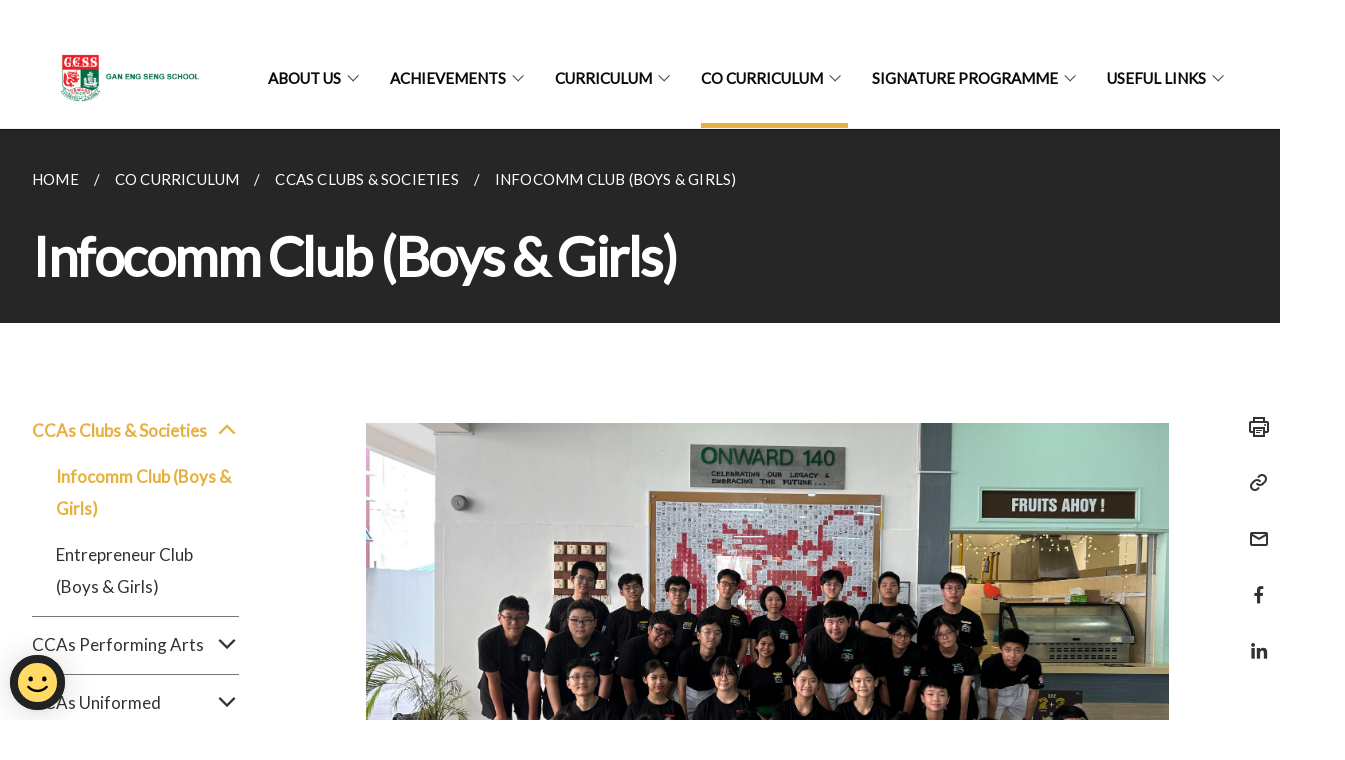

--- FILE ---
content_type: text/html
request_url: https://www.ganengsengsch.moe.edu.sg/cca/clubs/infocomm-club/
body_size: 6505
content:
<!doctype html>
<html lang="en"><head><script>(function(w,d,s,l,i){w[l]=w[l]||[];w[l].push({'gtm.start':
  new Date().getTime(),event:'gtm.js'});var f=d.getElementsByTagName(s)[0],
  j=d.createElement(s),dl=l!='dataLayer'?'&l='+l:'';j.async=true;j.src=
  'https://www.googletagmanager.com/gtm.js?id='+i+dl;f.parentNode.insertBefore(j,f);
  })(window,document,'script','dataLayer','GTM-WXJKSPTL');
</script><meta charset="utf8">
    <meta name="viewport"
          content="width=device-width, user-scalable=yes, initial-scale=1.0">
    <meta http-equiv="X-UA-Compatible" content="ie=edge">
    <meta name="twitter:card" content="summary_large_image"><meta property="og:title" content="Infocomm Club (Boys &amp; Girls)"><meta property="og:description" content="">
    <meta name="Description" CONTENT="">
    <meta property="og:image" content="https://ganengsengsch.moe.edu.sg/images/GESS_Crest_Transparent_V2.png">
    <meta property="og:url" content="https://ganengsengsch.moe.edu.sg/cca/clubs/infocomm-club/"><link rel="canonical" href="https://ganengsengsch.moe.edu.sg/cca/clubs/infocomm-club/" /><link rel="shortcut icon" href="/images/gess_logo1.png" type="image/x-icon"><link rel="stylesheet" href="/assets/css/styles.css">
    <link rel="stylesheet" href="/assets/css/blueprint.css">
    <link rel="stylesheet" href="/misc/custom.css">
    <link rel="stylesheet" href="https://fonts.googleapis.com/css?family=Lato:400,600" crossorigin="anonymous">
    <link href='https://cdnjs.cloudflare.com/ajax/libs/boxicons/2.0.9/css/boxicons.min.css' rel='stylesheet'><link type="application/atom+xml" rel="alternate" href="https://ganengsengsch.moe.edu.sg/feed.xml" title="Gan Eng Seng School" /><script src="https://assets.wogaa.sg/scripts/wogaa.js" crossorigin="anonymous"></script><title>Infocomm Club (Boys &amp; Girls)</title>
</head>
<body>
<div class="masthead-container" id="navbar" onclick><section class="bp-section bp-masthead is-invisible"><div class="bp-container">
      <div class="row is-multiline is-vcentered masthead-layout-container">
        <div class="col is-9-desktop is-12-touch has-text-centered-touch">
          <div class="masthead-layout" id="bp-masthead">
            <span
              class="sgds-icon sgds-icon-sg-crest is-size-5"
              style="color: red"
            ></span>
            <span style="display: table-cell; vertical-align: middle">
              <span class="banner-text-layout">
                <span class="is-text">
                  A Singapore Government Agency Website&ensp;
                </span>
                <span class="bp-masthead-button" id="masthead-dropdown-button">
                  <span class="is-text bp-masthead-button-text">
                    How to identify
                  </span>
                  <span
                    class="sgds-icon sgds-icon-chevron-down is-size-7"
                    id="masthead-chevron"
                  ></span>
                </span>
              </span>
            </span>
          </div>
          <div
            class="masthead-divider is-hidden"
            id="masthead-divider"
            style="padding-left: -12px; padding-right: -12px"
          ></div>
        </div>
        <div class="col banner-content-layout is-hidden" id="banner-content">
          <div class="banner-content">
            <img
              src="/assets/img/government_building.svg"
              class="banner-icon"
            />
            <div class="banner-content-text-container">
              <strong class="banner-content-title"
                >Official website links end with .gov.sg</strong
              >
              <p>
                Government agencies communicate via
                <strong> .gov.sg </strong>
                websites <span class="avoidwrap">(e.g. go.gov.sg/open)</span>.
                <a
                  href="https://go.gov.sg/trusted-sites"
                  class="banner-content-text bp-masthead-button-link bp-masthead-button-text"
                  target="_blank"
                  rel="noreferrer"
                >
                  Trusted website<Text style="letter-spacing: -3px">s</Text>
                </a>
              </p>
            </div>
          </div>
          <div class="banner-content">
            <img src="/assets/img/lock.svg" class="banner-icon" />
            <div class="banner-content-text-container">
              <strong class="banner-content-title"
                >Secure websites use HTTPS</strong
              >
              <p>
                Look for a
                <strong> lock </strong>(<img
                  src="/assets/img/lock.svg"
                  class="inline-banner-icon"
                />) or https:// as an added precaution. Share sensitive
                information only on official, secure websites.
              </p>
            </div>
          </div>
        </div>
      </div>
    </div>
  </section>
</section>
<nav class="navbar is-transparent">
        <div class="bp-container">

        <div class="navbar-brand">
            <a class="navbar-item" href="/">
                <img src="/images/GESS_Crest_Transparent_V2.png" alt="Homepage" style="max-height:75px;max-width:200px;height:auto;width:auto;">
            </a>
            <div class="navbar-burger burger" data-target="navbarExampleTransparentExample">
                <span></span>
                <span></span>
                <span></span>
            </div>
        </div>
        <div id="navbarExampleTransparentExample" class="bp-container is-fluid margin--none navbar-menu">
            <div class="navbar-start"><div class="navbar-item is-hidden-widescreen is-search-bar">
                    <form action="/search/" method="get">
                        <div class="field has-addons">
                            <div class="control has-icons-left is-expanded">
                                <input class="input is-fullwidth" id="search-box-mobile" type="text" placeholder="What are you looking for?" name="query">
                                    <span class="is-large is-left">
                                    <i class="sgds-icon sgds-icon-search search-bar"></i>
                                    </span>
                            </div>
                        </div>
                    </form>
                </div><div class="navbar-item has-dropdown is-hoverable">
                            <a class="navbar-link is-uppercase" href="/about-us/principals-message/">About Us</a>
                            <div class="navbar-dropdown"><a class="navbar-item sub-link" href="/about-us/principals-message/">Principal’s Message</a><a class="navbar-item sub-link" href="/about-us/vision-mission-values/">Vision Mission Values</a><a class="navbar-item sub-link" href="/about-us/school-anthem-creeds/">School Anthem & School Creed</a><a class="navbar-item sub-link" href="/about-us/gessian-portrait/">The Gessian Portrait</a><a class="navbar-item sub-link" href="/about-us/schoolrulesandregulations/">School Rules and Regulations</a><a class="navbar-item sub-link" href="/about-us/Our-Staff/key-personnel-and-form-teachers/">Our Staff</a><a class="navbar-item sub-link" href="/about-us/history/gess-history/">History of GESS</a><a class="navbar-item sub-link" href="/partners/school-advisory-committee/">Our partners</a><a class="navbar-item sub-link" href="/about-us/contact-us/">Contact Information</a></div>
                            <div class="selector is-hidden-touch is-hidden-desktop-only"></div>
                        </div><div class="navbar-item has-dropdown is-hoverable"><a href="/achievements/academic/" class="navbar-link is-uppercase">Achievements</a><div class="navbar-dropdown"><a href="/achievements/academic/" class="navbar-item sub-link">Academic Achievements</a><a href="/achievements/cca/" class="navbar-item sub-link">CCA Achievements</a><a href="/resources/proud-moments/" class="navbar-item sub-link">Proud moments</a></div>
                            <div class="selector is-hidden-touch is-hidden-desktop-only"></div>
                        </div><div class="navbar-item has-dropdown is-hoverable">
                            <a class="navbar-link is-uppercase" href="/nurturegess/academic/aesthetics/">Curriculum</a>
                            <div class="navbar-dropdown"><a class="navbar-item sub-link" href="/nurturegess/academic/aesthetics/">Aesthetics, Craft and Technology</a><a class="navbar-item sub-link" href="/nurturegess/academic/english/">English Language and Literature</a><a class="navbar-item sub-link" href="/nurturegess/academic/humanities/">Humanities</a><a class="navbar-item sub-link" href="/nurturegess/academic/technology/">ICT and Computer Applications</a><a class="navbar-item sub-link" href="/nurturegess/academic/mathematics/">Mathematics</a><a class="navbar-item sub-link" href="/nurturegess/academic/mother-tongue/">Mother Tongue Languages</a><a class="navbar-item sub-link" href="/nurturegess/academic/physical-education-cca/">Physical Education</a><a class="navbar-item sub-link" href="/nurturegess/academic/science/">Science</a></div>
                            <div class="selector is-hidden-touch is-hidden-desktop-only"></div>
                        </div><div class="navbar-item has-dropdown is-hoverable">
                            <a class="navbar-link is-uppercase" href="/cca/clubs/infocomm-club/">Co Curriculum</a>
                            <div class="navbar-dropdown"><a class="navbar-item sub-link" href="/cca/clubs/infocomm-club/">CCAs   Clubs & Societies</a><a class="navbar-item sub-link" href="/cca/performing-arts/drama/">CCAs   Performing Arts</a><a class="navbar-item sub-link" href="/cca/uniformed-group/boys-brigade/">CCAs   Uniformed Groups</a><a class="navbar-item sub-link" href="/cca/sports/basketball/">CCAs   Sports & Games</a><a class="navbar-item sub-link" href="/nurturegess/character-citizenship-education/cyberwellness/">Character & Citizenship Edn</a><a class="navbar-item sub-link" href="/nurturegess/national-youth-achievement-award-nyaa/">National Youth Achievement Award (NYAA)</a><a class="navbar-item sub-link" href="/nurturegess/student-leadership/">Student Leadership</a></div>
                            <div class="selector is-hidden-touch is-hidden-desktop-only active"></div>
                        </div><div class="navbar-item has-dropdown is-hoverable">
                            <a class="navbar-link is-uppercase" href="/nurturegess/celebrating-the-good/gess-distinctive-programm/gess-probes-alp/">Signature Programme</a>
                            <div class="navbar-dropdown"><a class="navbar-item sub-link" href="/nurturegess/celebrating-the-good/gess-distinctive-programm/gess-probes-alp/">Applied Learning Programme (ALP)</a><a class="navbar-item sub-link" href="/capstone-programme/">Capstone Programme</a><a class="navbar-item sub-link" href="/school-information/gess-full-subject-based-banding-sbb/">Full Subject Based Banding (FSBB)</a><a class="navbar-item sub-link" href="/home-based-and-student-initiated-learning/">Home Based and Student Initiated Learning</a><a class="navbar-item sub-link" href="/nurturegess/celebrating-the-good/gess-distinctive-programm/gess-learning-for-life-programme-llp/">Learning for Life Programme (LLP)</a><a class="navbar-item sub-link" href="/secondary-1-learning-festival/">Secondary 1 Learning Festival</a><a class="navbar-item sub-link" href="/the-gessian-series/">The Gessian Series</a><a class="navbar-item sub-link" href="/building-e21-century-competencies-in-our-gessians/">Building e21 Century Competencies in our Gessians</a></div>
                            <div class="selector is-hidden-touch is-hidden-desktop-only"></div>
                        </div><div class="navbar-item has-dropdown is-hoverable"><a href="/school-information/school-admission-2/" class="navbar-link is-uppercase">Useful Links</a><div class="navbar-dropdown"><a href="/resources/announcements/" class="navbar-item sub-link">Announcements</a><a href="/school-information/school-admission-2/" class="navbar-item sub-link">Admission to GESS</a><a href="/weighted-assessment/" class="navbar-item sub-link">Assessment Matters</a><a href="/counselling-support/" class="navbar-item sub-link">Counselling Support in GESS</a><a href="https://www.ganengsengsch.moe.edu.sg/gess-140th-anniversary-journey/" target="_blank" rel="noopener nofollow" class="navbar-item sub-link">GESS 140th Anniversary Journey</a><a href="/events/event-calendar/" class="navbar-item sub-link">Key School Events</a><a href="/school-information/school-bookshop-and-booklists/" class="navbar-item sub-link">School Bookshop and Booklists</a><a href="/school-information/school-uniform-supplier/" class="navbar-item sub-link">Purchase of School Uniform</a><a href="/useful-links/permalink/canteenadvertisement/" class="navbar-item sub-link">Canteen Advertisement</a><a href="/useful-links/permalink/gesslibrary/" class="navbar-item sub-link">GESS Library</a><a href="/caring-teacher-award/" class="navbar-item sub-link">Quick Links</a></div>
                            <div class="selector is-hidden-touch is-hidden-desktop-only"></div>
                        </div></div><div class="navbar-end is-hidden-touch is-hidden-desktop-only">
                    <div class="navbar-item"><a class="bp-button is-text is-large" style="text-decoration: none" id="search-activate">
                                <span class="sgds-icon sgds-icon-search is-size-4"></span>
                            </a></div>
                </div></div>
        </div>
    </nav>

    <div class="bp-container hide is-hidden-touch is-hidden-desktop-only search-bar" id="search-bar">
        <div class="row margin--top--sm margin--bottom--sm is-gapless">

            <div class="col">
                <form action="/search/" method="get">
                  <div class="field has-addons">
                      <div class="control has-icons-left is-expanded">
                          <input class="input is-fullwidth is-large" id="search-box" type="text" placeholder="What are you looking for?" name="query" autocomplete="off">
                          <span class="is-large is-left">
                            <i class="sgds-icon sgds-icon-search is-size-4 search-bar"></i>
                          </span>

                      </div>
                      <div class="control">
                          <button type="submit" class="bp-button is-secondary is-medium has-text-white search-button">SEARCH</button>
                      </div>
                  </div>
                </form>
            </div>
        </div>
    </div>
</div>
<div id="main-content" role="main" onclick><section class="bp-section is-small bp-section-pagetitle">
    <div class="bp-container ">
        <div class="row">
            <div class="col"><nav class="bp-breadcrumb" aria-label="breadcrumbs">
    <ul>
        <li><a href="/"><small>HOME</small></a></li><li><a href="/cca/clubs/infocomm-club/"><small>CO CURRICULUM</small></a></li><li><a href="/cca/clubs/infocomm-club/"><small>CCAS   CLUBS & SOCIETIES</small></a></li><li><a href="/cca/clubs/infocomm-club/"><small>INFOCOMM CLUB (BOYS & GIRLS)</small></a></li></ul>
</nav>
</div>
        </div>
    </div>
    <div class="bp-container">
        <div class="row">
            <div class="col">
                <h1 class="has-text-white"><b>Infocomm Club (Boys & Girls)</b></h1>
            </div>
        </div>
    </div></section><section class="bp-section padding--none is-hidden-desktop">
        <div class="bp-dropdown is-hoverable">
            <div class="bp-dropdown-trigger">
                <a class="bp-button bp-dropdown-button is-fullwidth" aria-haspopup="true" aria-controls="dropdown-menu">
                    <span><b><p>Infocomm Club (Boys & Girls)</p></b></span>
                    <span class="icon is-small">
                        <i class="sgds-icon sgds-icon-chevron-down is-size-4" aria-hidden="true"></i>
                    </span>
                </a>
            </div>
            <div class="bp-dropdown-menu has-text-left hide" id="dropdown-menu" role="menu">
                <div class="bp-dropdown-content"><a class="bp-dropdown-item third-level-nav-header-mobile has-text-secondary has-text-weight-bold">
                                    <p>CCAs   Clubs & Societies<i class="sgds-icon sgds-icon-chevron-up is-pulled-right is-size-4" aria-hidden="true"></i></p>
                                </a>
                                <div class="third-level-nav-div-mobile "><a class="bp-dropdown-item third-level-nav-item-mobile has-text-secondary has-text-weight-bold" href="/cca/clubs/infocomm-club/">
                                <p>Infocomm Club (Boys & Girls)</p>
                            </a><a class="bp-dropdown-item third-level-nav-item-mobile " href="/cca/clubs/entrepreneur-club/">
                                <p>Entrepreneur Club (Boys & Girls)</p>
                            </a></div><a class="bp-dropdown-item third-level-nav-header-mobile ">
                                    <p>CCAs   Performing Arts<i class="sgds-icon sgds-icon-chevron-down is-pulled-right is-size-4" aria-hidden="true"></i></p>
                                </a>
                                <div class="third-level-nav-div-mobile is-hidden"><a class="bp-dropdown-item third-level-nav-item-mobile " href="/cca/performing-arts/drama/">
                                <p>Drama (Boys & Girls)</p>
                            </a><a class="bp-dropdown-item third-level-nav-item-mobile " href="/cca/performing-arts/contemporary-dance/">
                                <p>Modern Dance (Boys & Girls)</p>
                            </a><a class="bp-dropdown-item third-level-nav-item-mobile " href="/cca/performing-arts/band/">
                                <p>Marching Band (Boys & Girls)</p>
                            </a><a class="bp-dropdown-item third-level-nav-item-mobile " href="/cca/performing-arts/choir/">
                                <p>School Choir (Boys & Girls)</p>
                            </a></div><a class="bp-dropdown-item third-level-nav-header-mobile ">
                                    <p>CCAs   Uniformed Groups<i class="sgds-icon sgds-icon-chevron-down is-pulled-right is-size-4" aria-hidden="true"></i></p>
                                </a>
                                <div class="third-level-nav-div-mobile is-hidden"><a class="bp-dropdown-item third-level-nav-item-mobile " href="/cca/uniformed-group/boys-brigade/">
                                <p>Boys’ Brigade (Boys)</p>
                            </a><a class="bp-dropdown-item third-level-nav-item-mobile " href="/cca/uniformed-group/girls-brigade/">
                                <p>Girls’ Brigade (Girls)</p>
                            </a><a class="bp-dropdown-item third-level-nav-item-mobile " href="/cca/uniformed-group/ncc/">
                                <p>NCC (Land) (Boys)</p>
                            </a><a class="bp-dropdown-item third-level-nav-item-mobile " href="/cca/uniformed-group/npcc/">
                                <p>NPCC (Boys)</p>
                            </a><a class="bp-dropdown-item third-level-nav-item-mobile " href="/cca/uniformed-group/dragon-scouts/">
                                <p>Scouts (Boys & Girls)</p>
                            </a><a class="bp-dropdown-item third-level-nav-item-mobile " href="/cca/uniformed-group/sjab/">
                                <p>St John Brigade (Boys & Girls)</p>
                            </a></div><a class="bp-dropdown-item third-level-nav-header-mobile ">
                                    <p>CCAs   Sports & Games<i class="sgds-icon sgds-icon-chevron-down is-pulled-right is-size-4" aria-hidden="true"></i></p>
                                </a>
                                <div class="third-level-nav-div-mobile is-hidden"><a class="bp-dropdown-item third-level-nav-item-mobile " href="/cca/sports/basketball/">
                                <p>Basketball (Boys)</p>
                            </a><a class="bp-dropdown-item third-level-nav-item-mobile " href="/cca/sports/canoeing/">
                                <p>Canoeing (Boys & Girls)</p>
                            </a><a class="bp-dropdown-item third-level-nav-item-mobile " href="/cca/sports/cross-country/">
                                <p>Cross Country (Boys & Girls)</p>
                            </a><a class="bp-dropdown-item third-level-nav-item-mobile " href="/cca/sports/football/">
                                <p>Football (Boys)</p>
                            </a><a class="bp-dropdown-item third-level-nav-item-mobile " href="/sport-climbing-boys-girls/">
                                <p>Sport Climbing (Boys & Girls)</p>
                            </a><a class="bp-dropdown-item third-level-nav-item-mobile " href="/cca/sports/table-tennis/">
                                <p>Table Tennis (Girls)</p>
                            </a></div><a class="bp-dropdown-item third-level-nav-header-mobile ">
                                    <p>Character & Citizenship Edn<i class="sgds-icon sgds-icon-chevron-down is-pulled-right is-size-4" aria-hidden="true"></i></p>
                                </a>
                                <div class="third-level-nav-div-mobile is-hidden"><a class="bp-dropdown-item third-level-nav-item-mobile " href="/nurturegess/character-citizenship-education/cyberwellness/">
                                <p>Cyber Wellness & Mental Health</p>
                            </a><a class="bp-dropdown-item third-level-nav-item-mobile " href="/nurturegess/character-citizenship-education/ecareerportal/">
                                <p>Education and Career Guidance</p>
                            </a><a class="bp-dropdown-item third-level-nav-item-mobile " href="/nurturegess/character-citizenship-education/national-education/">
                                <p>National Education</p>
                            </a><a class="bp-dropdown-item third-level-nav-item-mobile " href="/nurturegess/character-citizenship-education/gess-sexuality-education/">
                                <p>Sexuality Education</p>
                            </a><a class="bp-dropdown-item third-level-nav-item-mobile " href="/nurturegess/academic/student-development/gess-values-in-action/">
                                <p>GESS CARES</p>
                            </a></div><a class="bp-dropdown-item third-level-nav-item-mobile " href="/nurturegess/national-youth-achievement-award-nyaa/">
                                <p>National Youth Achievement Award (NYAA)</p>
                            </a><a class="bp-dropdown-item third-level-nav-item-mobile " href="/nurturegess/student-leadership/">
                                <p>Student Leadership</p>
                            </a></div>
            </div>
        </div>
    </section>

    <section class="bp-section">
        <div class="bp-container padding--top--lg padding--bottom--xl">
            <div class="row">
                <div class="col is-2 is-position-relative has-side-nav is-hidden-touch">
                    <div class="sidenav">
                        <aside class="bp-menu is-gt sidebar__inner">
                            <ul class="bp-menu-list"><li class="third-level-nav-header">
                                                <a class="third-level-nav-header is-active" aria-label="CCAs   Clubs & Societies">CCAs   Clubs & Societies<i class="sgds-icon sgds-icon-chevron-up is-pulled-right is-size-4" aria-hidden="true"></i>
                                                </a>
                                            </li>
                                            <div class="third-level-nav-div "><li><a class="third-level-nav-item padding--top--none has-text-secondary has-text-weight-bold" href="/cca/clubs/infocomm-club/">Infocomm Club (Boys & Girls)</a></li><li><a class="third-level-nav-item padding--top--none " href="/cca/clubs/entrepreneur-club/">Entrepreneur Club (Boys & Girls)</a></li></div><li class="third-level-nav-header">
                                                <a class="third-level-nav-header " aria-label="CCAs   Performing Arts">CCAs   Performing Arts<i class="sgds-icon sgds-icon-chevron-down is-pulled-right is-size-4" aria-hidden="true"></i>
                                                </a>
                                            </li>
                                            <div class="third-level-nav-div is-hidden"><li><a class="third-level-nav-item padding--top--none " href="/cca/performing-arts/drama/">Drama (Boys & Girls)</a></li><li><a class="third-level-nav-item padding--top--none " href="/cca/performing-arts/contemporary-dance/">Modern Dance (Boys & Girls)</a></li><li><a class="third-level-nav-item padding--top--none " href="/cca/performing-arts/band/">Marching Band (Boys & Girls)</a></li><li><a class="third-level-nav-item padding--top--none " href="/cca/performing-arts/choir/">School Choir (Boys & Girls)</a></li></div><li class="third-level-nav-header">
                                                <a class="third-level-nav-header " aria-label="CCAs   Uniformed Groups">CCAs   Uniformed Groups<i class="sgds-icon sgds-icon-chevron-down is-pulled-right is-size-4" aria-hidden="true"></i>
                                                </a>
                                            </li>
                                            <div class="third-level-nav-div is-hidden"><li><a class="third-level-nav-item padding--top--none " href="/cca/uniformed-group/boys-brigade/">Boys’ Brigade (Boys)</a></li><li><a class="third-level-nav-item padding--top--none " href="/cca/uniformed-group/girls-brigade/">Girls’ Brigade (Girls)</a></li><li><a class="third-level-nav-item padding--top--none " href="/cca/uniformed-group/ncc/">NCC (Land) (Boys)</a></li><li><a class="third-level-nav-item padding--top--none " href="/cca/uniformed-group/npcc/">NPCC (Boys)</a></li><li><a class="third-level-nav-item padding--top--none " href="/cca/uniformed-group/dragon-scouts/">Scouts (Boys & Girls)</a></li><li><a class="third-level-nav-item padding--top--none " href="/cca/uniformed-group/sjab/">St John Brigade (Boys & Girls)</a></li></div><li class="third-level-nav-header">
                                                <a class="third-level-nav-header " aria-label="CCAs   Sports & Games">CCAs   Sports & Games<i class="sgds-icon sgds-icon-chevron-down is-pulled-right is-size-4" aria-hidden="true"></i>
                                                </a>
                                            </li>
                                            <div class="third-level-nav-div is-hidden"><li><a class="third-level-nav-item padding--top--none " href="/cca/sports/basketball/">Basketball (Boys)</a></li><li><a class="third-level-nav-item padding--top--none " href="/cca/sports/canoeing/">Canoeing (Boys & Girls)</a></li><li><a class="third-level-nav-item padding--top--none " href="/cca/sports/cross-country/">Cross Country (Boys & Girls)</a></li><li><a class="third-level-nav-item padding--top--none " href="/cca/sports/football/">Football (Boys)</a></li><li><a class="third-level-nav-item padding--top--none " href="/sport-climbing-boys-girls/">Sport Climbing (Boys & Girls)</a></li><li><a class="third-level-nav-item padding--top--none " href="/cca/sports/table-tennis/">Table Tennis (Girls)</a></li></div><li class="third-level-nav-header">
                                                <a class="third-level-nav-header " aria-label="Character & Citizenship Edn">Character & Citizenship Edn<i class="sgds-icon sgds-icon-chevron-down is-pulled-right is-size-4" aria-hidden="true"></i>
                                                </a>
                                            </li>
                                            <div class="third-level-nav-div is-hidden"><li><a class="third-level-nav-item padding--top--none " href="/nurturegess/character-citizenship-education/cyberwellness/">Cyber Wellness & Mental Health</a></li><li><a class="third-level-nav-item padding--top--none " href="/nurturegess/character-citizenship-education/ecareerportal/">Education and Career Guidance</a></li><li><a class="third-level-nav-item padding--top--none " href="/nurturegess/character-citizenship-education/national-education/">National Education</a></li><li><a class="third-level-nav-item padding--top--none " href="/nurturegess/character-citizenship-education/gess-sexuality-education/">Sexuality Education</a></li><li><a class="third-level-nav-item padding--top--none " href="/nurturegess/academic/student-development/gess-values-in-action/">GESS CARES</a></li></div><li>
                                            <a class="" href="/nurturegess/national-youth-achievement-award-nyaa/">National Youth Achievement Award (NYAA)</a>
                                        </li><li>
                                            <a class="" href="/nurturegess/student-leadership/">Student Leadership</a>
                                        </li></ul>
                        </aside>
                    </div>
                </div>
                <div class="col is-8 is-offset-1-desktop is-12-touch print-content">
                    <div class="row">
                        <div class="col">
                            <div class="content"><p></p>
<div class="isomer-image-wrapper">
<img style="width: 100%" height="auto" width="100%" alt="" src="/images/Photo_1.jpg" />
</div>
<p></p>
<div class="isomer-image-wrapper">
<img style="width: 100%" height="auto" width="100%" alt="" src="/images/Photo_2.jpg" />
</div>
<p></p>
<div class="isomer-image-wrapper">
<img style="width: 100%" height="auto" width="100%" alt="" src="/images/Photo_3.jpg" />
</div>
<p></p>
<div class="isomer-image-wrapper">
<img style="width: 100%" height="auto" width="100%" alt="" src="/images/Photo_4.jpg" />
</div>
<p></p>
<div class="isomer-image-wrapper">
<img style="width: 100%" height="auto" width="100%" alt="" src="/images/Photo_5.jpg" />
</div>
<p></p>
<div class="isomer-image-wrapper">
<img style="width: 100%" height="auto" width="100%" alt="" src="/images/Photo_6.jpg" />
</div>
<p></p>
<div class="isomer-image-wrapper">
<img style="width: 100%" height="auto" width="100%" alt="" src="/images/Photo_7.jpg" />
</div>
<p></p>
<div class="isomer-image-wrapper">
<img style="width: 100%" height="auto" width="100%" alt="" src="/images/Photo_8.jpg" />
</div>
<p></p>
<div class="isomer-image-wrapper">
<img style="width: 100%" height="auto" width="100%" alt="" src="/images/Photo_9.jpg" />
</div>
<p></p>
<div class="isomer-image-wrapper">
<img style="width: 100%" height="auto" width="100%" alt="" src="/images/Photo_10.jpg" />
</div>
<p></p>
<div class="isomer-image-wrapper">
<img style="width: 100%" height="auto" width="100%" alt="" src="/images/Photo_11.jpg" />
</div>
<p>
<br />
</p>
<table style="minWidth: 75px">
<colgroup>
<col />
<col />
<col />
</colgroup>
<tbody>
<tr>
<th rowspan="1" colspan="1">
<p><strong>Name of CCA:</strong>
</p>
</th>
<th rowspan="1" colspan="1">
<p><strong>Infocomm Club</strong>
</p>
</th>
<th rowspan="1" colspan="1">
<p></p>
</th>
</tr>
<tr>
<td rowspan="1" colspan="1">
<p>Teachers-in-charge:</p>
</td>
<td rowspan="1" colspan="1">
<p>Student Leaders:</p>
</td>
<td rowspan="1" colspan="1">
<p>CCA Days:</p>
</td>
</tr>
<tr>
<td rowspan="1" colspan="1">
<p>Mr Jansen Tan
<br />Ms Umamageswari</p>
</td>
<td rowspan="1" colspan="1">
<p>President: Aricia Seah Qin Xuan (4-2)
<br />Vice-President: Siow Wen Jie (4-3)
<br />Vice-President: Ng Jing Hong (4-4)
<br />
</p>
</td>
<td rowspan="1" colspan="1">
<p>Tuesday
<br />3pm-5pm
<br />Friday
<br />2pm-5pm
<br />
<br />Venue
<br />G02-01 Classroom</p>
</td>
</tr>
<tr>
<td rowspan="1" colspan="2">
<p><strong>**Lights, Sound, Camera, Action!** </strong>
<br />
<br />The Infocomm Club @ GESS aims to fuel students’ passion for audio-visual
production and develop them to be responsible members with the ability
to adapt to change and think on their feet to provide smooth AV support
for live events.
<br />
<br />Students will be equipped with technical expertise in areas such as photography,
live sound, live streaming and video production. Coupled with the artistic
and creative aspects of audio-visual production, students will have opportunities
to present their captivating narratives through their own lenses.
<br />
<br />Students will pick up skills in event management and coordination as they
work together as a team on projects and support morning assemblies and
school events throughout the year. Strong friendships and a sense of camaraderie
among members are forged in the collaborative process of serving the school
together.
<br />
<br />Join Infocomm Club @ GESS and turn your passion for audio-visual production
into a valuable contribution to the school community!</p>
</td>
<td rowspan="1" colspan="1">
<p></p>
</td>
</tr>
</tbody>
</table>
<p></p>
</div>
                        </div>
                    </div>
                </div><div class="col is-1 has-float-btns is-position-relative is-hidden-touch">
    <div class="float-buttons">
        <div class="actionbar__inner">
            <button class="bp-button" id="print-button" aria-label="Print">
              <i 
              class="sgds-icon sgds-icon-print is-size-4">
              </i>
            </button>
        </div>
        <div class="actionbar__inner padding--top--sm">
            <button class="bp-button" id="copy-link" aria-label="Copy Link">
              <i 
              class="sgds-icon sgds-icon-link is-size-4">
              </i>
            </button>
            <input id="page-url" type="text" class="hide" value="https://ganengsengsch.moe.edu.sg/cca/clubs/infocomm-club/"></div>
        <div class="actionbar__inner padding--top--sm">
            <a href="mailto:?Subject=Infocomm Club (Boys & Girls)&amp;Body= https://ganengsengsch.moe.edu.sg/cca/clubs/infocomm-club/" id="mail-anchor" aria-label="Mail">
            <button class="bp-button">
            <i 
              class="sgds-icon sgds-icon-mail is-size-4">
            </i>
            </button>
            </a>
        </div>
        <div class="actionbar__inner padding--top--sm"><a href="http://www.facebook.com/sharer.php?u={{page.url|absolute_url|escape}}" target="_blank" rel="noopener nofollow" id="fb-anchor" aria-label="Share in Facebook">
            <button class="bp-button">
              <i 
              class="sgds-icon sgds-icon-facebook-alt is-size-4">
              </i>
            </button>
            </a>
        </div>
        <div class="actionbar__inner padding--top--sm"><a href="https://www.linkedin.com/sharing/share-offsite/?url={{page.url|absolute_url|escape}}&title={{page.title}}" target="_blank" rel="noopener nofollow" id="li-anchor" aria-label="Share in LinkedIn">
            <button class="bp-button">
              <i 
              class="sgds-icon sgds-icon-linkedin-alt is-size-4">
              </i>
            </button>
            </a>
        </div>
    </div>
</div>

<script src="/assets/js/print.js"></script>
</div>
        </div>
    </section><section class="bp-section bottom-navigation">
                    <div>
                        <a href="/cca/clubs/entrepreneur-club/" class="is-full is-right">
                            <p class="has-text-weight-semibold">NEXT <span class="sgds-icon sgds-icon-arrow-right is-size-4"></span></p>
                            <p class="is-hidden-mobile">Entrepreneur Club (Boys & Girls)</p>
                        </a>
                    </div>
                </section></div><footer class="bp-footer top-section" onclick>
    <div class="bp-container ">
        <div class="row">
            <div class="col header padding--top--lg padding--bottom--lg">
                <h5 class="sub-header has-text-white">
                    <b>Gan Eng Seng School</b>
                </h5>
            </div>
        </div>
        <div class="row is-top"><div class="row col is-multiline is-hidden-tablet-only is-hidden-mobile "><div class="col footer-page-links is-one-fifth is-hidden-tablet-only is-hidden-mobile padding--bottom--lg is-left">
                            <p class="sub-header"><b><a href="/about-us/principals-message/" class="has-text-white">About Us</a></b>
                            </p><p class="is-hidden-tablet-only is-hidden-mobile"><a href="/about-us/principals-message/">Principal’s Message</a>
                                    </p><p class="is-hidden-tablet-only is-hidden-mobile"><a href="/about-us/vision-mission-values/">Vision Mission Values</a>
                                    </p><p class="is-hidden-tablet-only is-hidden-mobile"><a href="/about-us/school-anthem-creeds/">School Anthem & School Creed</a>
                                    </p><p class="is-hidden-tablet-only is-hidden-mobile"><a href="/about-us/gessian-portrait/">The Gessian Portrait</a>
                                    </p><p class="is-hidden-tablet-only is-hidden-mobile"><a href="/about-us/schoolrulesandregulations/">School Rules and Regulations</a>
                                    </p><p class="is-hidden-tablet-only is-hidden-mobile"><a href="/about-us/Our-Staff/key-personnel-and-form-teachers/">Our Staff</a>
                                        </p><p class="is-hidden-tablet-only is-hidden-mobile"><a href="/about-us/history/gess-history/">History of GESS</a>
                                    </p><p class="is-hidden-tablet-only is-hidden-mobile"><a href="/partners/school-advisory-committee/">Our partners</a>
                                        </p><p class="is-hidden-tablet-only is-hidden-mobile"><a href="/about-us/contact-us/">Contact Information</a>
                                    </p></div><div class="col footer-page-links is-one-fifth is-hidden-tablet-only is-hidden-mobile padding--bottom--lg is-left"><p class="sub-header">
                                <b><a href="/achievements/academic/" class="has-text-white">Achievements</a></b>
                            </p><p class="is-hidden-tablet-only is-hidden-mobile">
                                    <a href="/achievements/academic/">Academic Achievements</a>
                                </p><p class="is-hidden-tablet-only is-hidden-mobile">
                                    <a href="/achievements/cca/">CCA Achievements</a>
                                </p><p class="is-hidden-tablet-only is-hidden-mobile">
                                    <a href="/resources/proud-moments/">Proud moments</a>
                                </p></div><div class="col footer-page-links is-one-fifth is-hidden-tablet-only is-hidden-mobile padding--bottom--lg is-left">
                            <p class="sub-header"><b><a href="/nurturegess/academic/aesthetics/" class="has-text-white">Curriculum</a></b>
                            </p><p class="is-hidden-tablet-only is-hidden-mobile"><a href="/nurturegess/academic/aesthetics/">Aesthetics, Craft and Technology</a>
                                    </p><p class="is-hidden-tablet-only is-hidden-mobile"><a href="/nurturegess/academic/english/">English Language and Literature</a>
                                    </p><p class="is-hidden-tablet-only is-hidden-mobile"><a href="/nurturegess/academic/humanities/">Humanities</a>
                                    </p><p class="is-hidden-tablet-only is-hidden-mobile"><a href="/nurturegess/academic/technology/">ICT and Computer Applications</a>
                                    </p><p class="is-hidden-tablet-only is-hidden-mobile"><a href="/nurturegess/academic/mathematics/">Mathematics</a>
                                    </p><p class="is-hidden-tablet-only is-hidden-mobile"><a href="/nurturegess/academic/mother-tongue/">Mother Tongue Languages</a>
                                    </p><p class="is-hidden-tablet-only is-hidden-mobile"><a href="/nurturegess/academic/physical-education-cca/">Physical Education</a>
                                    </p><p class="is-hidden-tablet-only is-hidden-mobile"><a href="/nurturegess/academic/science/">Science</a>
                                    </p></div><div class="col footer-page-links is-one-fifth is-hidden-tablet-only is-hidden-mobile padding--bottom--lg is-left">
                            <p class="sub-header"><b><a href="/cca/clubs/infocomm-club/" class="has-text-white">Co Curriculum</a></b>
                            </p><p class="is-hidden-tablet-only is-hidden-mobile"><a href="/cca/clubs/infocomm-club/">CCAs   Clubs & Societies</a>
                                        </p><p class="is-hidden-tablet-only is-hidden-mobile"><a href="/cca/performing-arts/drama/">CCAs   Performing Arts</a>
                                        </p><p class="is-hidden-tablet-only is-hidden-mobile"><a href="/cca/uniformed-group/boys-brigade/">CCAs   Uniformed Groups</a>
                                        </p><p class="is-hidden-tablet-only is-hidden-mobile"><a href="/cca/sports/basketball/">CCAs   Sports & Games</a>
                                        </p><p class="is-hidden-tablet-only is-hidden-mobile"><a href="/nurturegess/character-citizenship-education/cyberwellness/">Character & Citizenship Edn</a>
                                        </p><p class="is-hidden-tablet-only is-hidden-mobile"><a href="/nurturegess/national-youth-achievement-award-nyaa/">National Youth Achievement Award (NYAA)</a>
                                    </p><p class="is-hidden-tablet-only is-hidden-mobile"><a href="/nurturegess/student-leadership/">Student Leadership</a>
                                    </p></div><div class="col footer-page-links is-one-fifth is-hidden-tablet-only is-hidden-mobile padding--bottom--lg is-left">
                            <p class="sub-header"><b><a href="/nurturegess/celebrating-the-good/gess-distinctive-programm/gess-probes-alp/" class="has-text-white">Signature Programme</a></b>
                            </p><p class="is-hidden-tablet-only is-hidden-mobile"><a href="/nurturegess/celebrating-the-good/gess-distinctive-programm/gess-probes-alp/">Applied Learning Programme (ALP)</a>
                                    </p><p class="is-hidden-tablet-only is-hidden-mobile"><a href="/capstone-programme/">Capstone Programme</a>
                                    </p><p class="is-hidden-tablet-only is-hidden-mobile"><a href="/school-information/gess-full-subject-based-banding-sbb/">Full Subject Based Banding (FSBB)</a>
                                    </p><p class="is-hidden-tablet-only is-hidden-mobile"><a href="/home-based-and-student-initiated-learning/">Home Based and Student Initiated Learning</a>
                                    </p><p class="is-hidden-tablet-only is-hidden-mobile"><a href="/nurturegess/celebrating-the-good/gess-distinctive-programm/gess-learning-for-life-programme-llp/">Learning for Life Programme (LLP)</a>
                                    </p><p class="is-hidden-tablet-only is-hidden-mobile"><a href="/secondary-1-learning-festival/">Secondary 1 Learning Festival</a>
                                    </p><p class="is-hidden-tablet-only is-hidden-mobile"><a href="/the-gessian-series/">The Gessian Series</a>
                                    </p><p class="is-hidden-tablet-only is-hidden-mobile"><a href="/building-e21-century-competencies-in-our-gessians/">Building e21 Century Competencies in our Gessians</a>
                                    </p></div><div class="col footer-page-links is-one-fifth is-hidden-tablet-only is-hidden-mobile padding--bottom--lg is-left"><p class="sub-header">
                                <b><a href="/school-information/school-admission-2/" class="has-text-white">Useful Links</a></b>
                            </p><p class="is-hidden-tablet-only is-hidden-mobile">
                                    <a href="/resources/announcements/">Announcements</a>
                                </p><p class="is-hidden-tablet-only is-hidden-mobile">
                                    <a href="/school-information/school-admission-2/">Admission to GESS</a>
                                </p><p class="is-hidden-tablet-only is-hidden-mobile">
                                    <a href="/weighted-assessment/">Assessment Matters</a>
                                </p><p class="is-hidden-tablet-only is-hidden-mobile">
                                    <a href="/counselling-support/">Counselling Support in GESS</a>
                                </p><p class="is-hidden-tablet-only is-hidden-mobile">
                                    <a href="https://www.ganengsengsch.moe.edu.sg/gess-140th-anniversary-journey/" target="_blank" rel="noopener nofollow">GESS 140th Anniversary Journey</a>
                                </p><p class="is-hidden-tablet-only is-hidden-mobile">
                                    <a href="/events/event-calendar/">Key School Events</a>
                                </p><p class="is-hidden-tablet-only is-hidden-mobile">
                                    <a href="/school-information/school-bookshop-and-booklists/">School Bookshop and Booklists</a>
                                </p><p class="is-hidden-tablet-only is-hidden-mobile">
                                    <a href="/school-information/school-uniform-supplier/">Purchase of School Uniform</a>
                                </p><p class="is-hidden-tablet-only is-hidden-mobile">
                                    <a href="/useful-links/permalink/canteenadvertisement/">Canteen Advertisement</a>
                                </p><p class="is-hidden-tablet-only is-hidden-mobile">
                                    <a href="/useful-links/permalink/gesslibrary/">GESS Library</a>
                                </p><p class="is-hidden-tablet-only is-hidden-mobile">
                                    <a href="/caring-teacher-award/">Quick Links</a>
                                </p></div></div>
        </div><div class="row padding--top--lg is-left-desktop-only is-hidden-tablet-only is-hidden-mobile"  id="social-link-desktop-tablet">
            <div class="col is-flex is-two-thirds padding--top--sm padding--bottom--sm">
                <ul class='footer-link-container'><li><p><a href="https://www.tech.gov.sg/report-vulnerability/">Report Vulnerability</a></p></li><li><p><a href="/privacy/">Privacy Statement</a></p></li><li><p><a href="/terms-of-use/">Terms of Use</a></p></li>
                </ul>
            </div><div class="col social-link-container has-text-right-desktop padding--top--sm padding--bottom--sm is-hidden-tablet-only is-hidden-mobile"><a href="https://www.facebook.com/SG.GESS/" target="_blank" rel="noopener nofollow" class="social-link padding--left padding--bottom is-inline-block">
                            <span class="sgds-icon sgds-icon-facebook is-size-4" title="Facebook"></span>
                        </a><a href="https://www.instagram.com/theofficialgess/" target="_blank" rel="noopener nofollow" class="social-link padding--left padding--bottom is-inline-block">
                            <span class="bx bxl-instagram-alt is-size-4" title="Instagram"></span>
                        </a></div></div><div class="row">
            <div class="col footer-page-links is-hidden-desktop"><p><a href="/about-us/principals-message/">About Us</a>
                            </p><p>
                            <a href="/achievements/academic/">Achievements</a>
                        </p><p><a href="/nurturegess/academic/aesthetics/">Curriculum</a>
                            </p><p><a href="/cca/clubs/infocomm-club/">Co Curriculum</a>
                            </p><p><a href="/nurturegess/celebrating-the-good/gess-distinctive-programm/gess-probes-alp/">Signature Programme</a>
                            </p><p>
                            <a href="/school-information/school-admission-2/">Useful Links</a>
                        </p></div>
        </div>
        <div class="row is-hidden-desktop is-vcentered">
            <div class="col padding--top--md padding--bottom--md">
                <div class="col divider padding--top--none padding--bottom--none"></div>
            </div>
        </div>
        <div class="row">
            <div class="col is-hidden-desktop is-two-thirds padding--top--sm padding--bottom--sm"><p><a href="https://www.tech.gov.sg/report-vulnerability/">Report Vulnerability</a></p><p><a href="/privacy/">Privacy Statement</a></p><p><a href="/terms-of-use/">Terms of Use</a></p>
            </div>
        </div>
        <div class="row">
            <div class="col social-link-container is-hidden-desktop padding--top--lg padding--bottom--none"><a href="https://www.facebook.com/SG.GESS/" target="_blank" rel="noopener nofollow" class="social-link padding--right" title="Facebook">
                        <span class="sgds-icon sgds-icon-facebook is-size-4"></span>
                    </a><a href="https://www.instagram.com/theofficialgess/" target="_blank" rel="noopener nofollow" class="social-link padding--right" title="Instagram">
                        <span class="bx bxl-instagram-alt is-size-4"></span>
                    </a></div>
        </div>
    </div>
</footer><footer class="bp-footer bottom-section" onclick>
    <div class="bp-container">
        <div class="row is-vcentered">
            <div class="col padding--top--md padding--bottom--md">
                <div class="col divider padding--top--none padding--bottom--none"></div>
            </div>
        </div>
        <div class="row is-vcentered">
            <div class="col has-text-left-desktop has-text-left-tablet has-text-left-mobile">
                <ul>
                    <li>
                        <p class="footer-credits"><a href="https://www.isomer.gov.sg/" target="_blank" rel="noopener nofollow">Created with <img src="/assets/img/isomer_logo.svg" alt="Isomer Logo"></a>
                        </p>
                    </li>
                    <li>
                        <p class="footer-credits"><a href="https://www.open.gov.sg/" target="_blank" rel="noopener nofollow">Built by <img src="/assets/img/ogp_logo.svg" alt="Open Government Products Logo"></a>
                        </p>
                    </li>
                </ul>
            </div>
            <div class="col has-text-right-desktop is-hidden-mobile is-hidden-tablet-only">
                <p class="footer-credits">
                    &copy; 2026
                        Gan Eng Seng School, Last Updated 26 Jan 2026</p>
            </div>
        </div>
        <div class="row is-vcentered padding--top--sm">
            <div class="col is-hidden-desktop">
                <p class="footer-credits">
                    &copy; 2026
                        Gan Eng Seng School, <br class="tablet-no-break">Last Updated 26 Jan 2026</p>
            </div>
        </div>
    </div>
</footer><script src="https://cdnjs.cloudflare.com/ajax/libs/babel-polyfill/7.8.3/polyfill.min.js" integrity="sha384-N9GWJ6gGT4pUnJPVgFMCKy3eTg1Xg5NbjqHSoUSazWLr85eR1/JT1BM7Dv2qtFum" crossorigin="anonymous"></script>
<script src="https://cdnjs.cloudflare.com/ajax/libs/modernizr/2.8.3/modernizr.min.js" integrity="sha256-0rguYS0qgS6L4qVzANq4kjxPLtvnp5nn2nB5G1lWRv4=" crossorigin="anonymous"></script>
<script src="https://cdnjs.cloudflare.com/ajax/libs/jquery/3.5.0/jquery.min.js" integrity="sha384-LVoNJ6yst/aLxKvxwp6s2GAabqPczfWh6xzm38S/YtjUyZ+3aTKOnD/OJVGYLZDl" crossorigin="anonymous"></script><script src="/assets/js/accordion.js" crossorigin="anonymous"></script>
<script src="/assets/js/sideNav-offset.js" crossorigin="anonymous"></script>
<script src="/assets/js/jquery.resize-sensor.js" crossorigin="anonymous"></script>
<script src="/assets/js/jquery.sticky-sidebar.js" crossorigin="anonymous"></script>
<script src="/assets/js/common.js" crossorigin="anonymous"></script>
<script src="/assets/js/masthead-content-dropdown.js" crossorigin="anonymous"></script><script src="https://cdnjs.cloudflare.com/ajax/libs/print-js/1.6.0/print.min.js" integrity="sha512-16cHhHqb1CbkfAWbdF/jgyb/FDZ3SdQacXG8vaOauQrHhpklfptATwMFAc35Cd62CQVN40KDTYo9TIsQhDtMFg==" crossorigin="anonymous"></script>
<script src="/assets/js/floating-buttons.js" crossorigin="anonymous"></script>
<script src="/assets/js/left-nav-interaction.js" crossorigin="anonymous"></script>
<script src="https://www.instagram.com/static/bundles/es6/EmbedSDK.js/ab12745d93c5.js" integrity="sha384-uCmurhfuSbKidtlFxpgv2j4yIWVfYbrJaFrj62TR3NpFp+msiMilcvgz0gsDY2Yj" crossorigin="anonymous"></script><script async src="/assets/js/autotrack.js"></script><script async src="https://www.googletagmanager.com/gtag/js?id=G-3RT85MXN6L"></script>
<script src="/assets/js/google-tag.js"></script><noscript><iframe src="https://www.googletagmanager.com/ns.html?id=GTM-WXJKSPTL"
  height="0" width="0" style="display:none;visibility:hidden"></iframe></noscript></body>
</html>

--- FILE ---
content_type: text/css
request_url: https://www.ganengsengsch.moe.edu.sg/misc/custom.css
body_size: 39
content:
.bg-primary{background-color:#262626 !important}.bg-secondary{background-color:#e7b141 !important}.bg-media-color-1{background-color:#49759a}.bg-media-color-1:hover{background-color:#395b77}.bg-media-color-2{background-color:#498405}.bg-media-color-2:hover{background-color:#2e5303}.bg-media-color-3{background-color:#00838f}.bg-media-color-3:hover{background-color:#00545c}.bg-media-color-4{background-color:#00838f}.bg-media-color-4:hover{background-color:#00545c}.bg-media-color-5{background-color:#00838f}.bg-media-color-5:hover{background-color:#00545c}.bg-1{background:url("https://c.stocksy.com/a/YY3500/z0/1205314.jpg") no-repeat left 50%;-webkit-background-size:cover;background-size:cover}.bg-2{background:url("https://c.stocksy.com/a/FY3500/z0/1205295.jpg") no-repeat left 50%;-webkit-background-size:cover;background-size:cover}.bg-3{background:url("https://c.stocksy.com/a/L1o500/z0/1383923.jpg") no-repeat left 50%;-webkit-background-size:cover;background-size:cover}.bg-4{background:url("https://c.stocksy.com/a/Z22000/z0/7847.jpg") no-repeat left 50%;-webkit-background-size:cover;background-size:cover}.bg-gradient{background:#b41e8e;background:-moz-linear-gradient(45deg, #b41e8e 0%, #5c3f9e 50%, #0061af 100%);background:-webkit-linear-gradient(45deg, #b41e8e 0%, #5c3f9e 50%, #0061af 100%);background:linear-gradient(45deg, #b41e8e 0%, #5c3f9e 50%, #0061af 100%);filter:progid:DXImageTransform.Microsoft.gradient( startColorstr='#b41e8e', endColorstr='#0061af',GradientType=1 )}.bg-singpass{background:#be2e7d;background:-moz-linear-gradient(45deg, #be2e7d 0%, #d64e54 100%);background:-webkit-linear-gradient(45deg, #be2e7d 0%, #d64e54 100%);background:linear-gradient(45deg, #be2e7d 0%, #d64e54 100%);filter:progid:DXImageTransform.Microsoft.gradient( startColorstr='#be2e7d', endColorstr='#d64e54',GradientType=1 )}.bg-beeline{background:#009d62;background:-moz-linear-gradient(45deg, #009d62 0%, #0094d3 100%);background:-webkit-linear-gradient(45deg, #009d62 0%, #0094d3 100%);background:linear-gradient(45deg, #009d62 0%, #0094d3 100%);filter:progid:DXImageTransform.Microsoft.gradient( startColorstr='#009d62', endColorstr='#0094d3',GradientType=1 )}.bg-parkingsg{background:#0164b6;background:-moz-linear-gradient(45deg, #0164b6 0%, #04a4e3 100%);background:-webkit-linear-gradient(45deg, #0164b6 0%, #04a4e3 100%);background:linear-gradient(45deg, #0164b6 0%, #04a4e3 100%);filter:progid:DXImageTransform.Microsoft.gradient( startColorstr='#0164b6', endColorstr='#04a4e3',GradientType=1 )}.is-primary{background-color:#262626 !important}.is-secondary{background-color:#e7b141 !important}.has-text-primary{color:#262626 !important}.has-text-secondary{color:#e7b141 !important}.bp-menu-list a.is-active{color:#e7b141 !important;border-bottom:2px solid #e7b141 !important}.bp-menu-list a.is-active:hover{border-bottom:2px solid #e7b141 !important}.bp-menu-list a:hover{color:#e7b141 !important;border-bottom:1px solid #e7b141 !important}.bp-button.is-text span:hover,.bp-button.is-text span:focus{color:#e7b141}.bp-button:hover{color:#e7b141}.bp-sec-button{color:#e7b141}.bp-sec-button span{border-bottom:2px solid #e7b141 !important}.bp-sec-button:hover span{border-bottom:2px solid #edc46e !important;color:#edc46e !important}.bp-sec-button:hover i{color:#edc46e !important}.bottom-navigation a{background-color:#e7b141}.bottom-navigation a:hover{background-color:#da9c1b !important}.bp-section.bp-section-pagetitle{background-color:#262626 !important}.pagination span:hover{border-color:#e7b141;color:#e7b141}.pagination span.selected-page:hover{background-color:#e7b141;border-color:#e7b141}.pagination .selected-page{background-color:#e7b141;border-color:#e7b141}#key-highlights{background-color:#262626}#key-highlights .col{border-left:1px solid #0d0d0d}@media screen and (max-width: 1023px){#key-highlights .col{border-top:1px solid #0d0d0d}}#key-highlights .col:hover{background-color:#0d0d0d}@media screen and (max-width: 1023px){.navbar-start .navbar-item a.active{border-bottom:2px solid #e7b141}}.navbar .navbar-link:hover:after{border-bottom:1px solid #e7b141;border-left:1px solid #e7b141}.navbar .navbar-item .sub-link.is-active{color:#e7b141}.navbar .navbar-item .selector.active{background-color:#e7b141}@media screen and (min-width: 1024px){.navbar .navbar-item.active{border-bottom:1px solid #e7b141}}.navbar .navbar-item:hover a{color:#e7b141}.navbar .navbar-item:hover .selector{background-color:#e7b141}.content h1,.content h2,.content h3,.content h4,.content h5{color:#e7b141}.content h1 strong,.content h2 strong,.content h3 strong,.content h4 strong,.content h5 strong{color:#e7b141}.content blockquote{border-left-color:#e7b141}.content blockquote>p{color:#e7b141}.content blockquote>ul{color:#e7b141}.media-category-button{text-decoration:none !important;color:#323232;margin-right:2.5rem;letter-spacing:0.5px}.media-category-button:hover,.media-category-button.selected{color:#e7b141;border-bottom:2px solid #e7b141}.content img.digital-transformation-icon{height:80px;width:80px;margin-left:0}.news-content{position:relative;margin-left:1rem;margin-right:1rem;padding:2rem;margin-top:-5rem;background-color:white}.tag{display:block}#business{display:none}#government{display:none}.image-card:hover .news-content{background-color:#e6e6e6}.hero-dropdown{display:flex;padding-top:1.75rem;padding-bottom:1.75rem}.is-centered{margin:auto}.is-three-fifths-mobile{width:50%}@media screen and (max-width: 1023px){.is-three-fifths-mobile{width:100%}}ul.jekyllcodex_accordion{position:relative;margin:1.4rem 0 !important;border-bottom:1px solid rgba(0,0,0,0.25);padding-bottom:0}ul.jekyllcodex_accordion>li{border-top:1px solid rgba(0,0,0,0.25);list-style:none;margin-left:0}ul.jekyllcodex_accordion>li>input{display:none}ul.jekyllcodex_accordion>li>label{display:block;cursor:pointer;padding:0.75rem 2.4rem 0.75rem 0;margin:0}ul.jekyllcodex_accordion>li>div{display:none;padding-bottom:1.2rem}ul.jekyllcodex_accordion>li>input:checked+label{font-weight:bold}ul.jekyllcodex_accordion>li>input:checked+label+div{display:block}ul.jekyllcodex_accordion>li>label::before{content:"+";font-weight:normal;font-size:130%;line-height:1.1rem;padding:0;position:absolute;right:0.5rem;transition:all 0.15s ease-in-out}ul.jekyllcodex_accordion>li>input:checked+label::before{transform:rotate(-45deg)}ul.jekyllcodex_accordion>li>div>ul>li{list-style-type:disc;border-top:0}ul.jekyllcodex_accordion>li>div>ol>li{list-style-type:decimal;border-top:0}

/*# sourceMappingURL=custom.css.map */